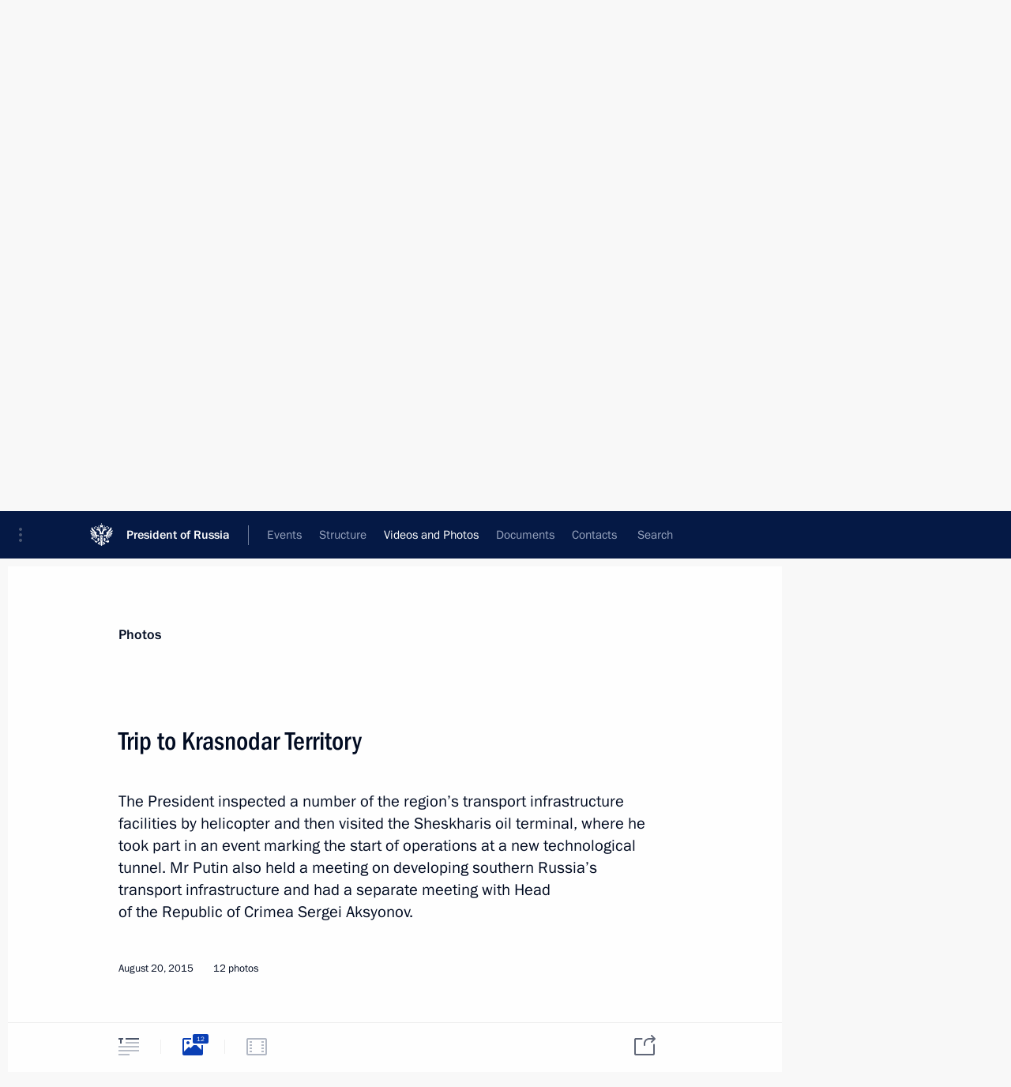

--- FILE ---
content_type: text/html; charset=UTF-8
request_url: http://www.en.kremlin.ru/events/president/trips/50164/photos
body_size: 10213
content:
<!doctype html> <!--[if lt IE 7 ]> <html class="ie6" lang="en"> <![endif]--> <!--[if IE 7 ]> <html class="ie7" lang="en"> <![endif]--> <!--[if IE 8 ]> <html class="ie8" lang="en"> <![endif]--> <!--[if IE 9 ]> <html class="ie9" lang="en"> <![endif]--> <!--[if gt IE 8]><!--> <html lang="en" class="no-js" itemscope="itemscope" xmlns="http://www.w3.org/1999/xhtml" itemtype="http://schema.org/ItemPage" prefix="og: http://ogp.me/ns# video: http://ogp.me/ns/video# ya: http://webmaster.yandex.ru/vocabularies/"> <!--<![endif]--> <head> <meta charset="utf-8"/> <title itemprop="name">Trip to Krasnodar Territory • President of Russia</title> <meta name="description" content="The President inspected a number of the region’s transport infrastructure facilities by helicopter and then visited the Sheskharis oil terminal, where he took part in an event marking the start of operations at a new technological tunnel. Mr Putin also held a meeting on developing southern Russia’s transport infrastructure and had a separate meeting with Head of the Republic of Crimea Sergei Aksyonov."/> <meta name="keywords" content=""/> <meta itemprop="inLanguage" content="en"/> <meta name="msapplication-TileColor" content="#091a42"> <meta name="theme-color" content="#ffffff"> <meta name="theme-color" content="#091A42" />  <meta name="viewport" content="width=device-width,initial-scale=1,minimum-scale=0.7,ya-title=#061a44"/>  <meta name="apple-mobile-web-app-capable" content="yes"/> <meta name="apple-mobile-web-app-title" content="President of Russia"/> <meta name="format-detection" content="telephone=yes"/> <meta name="apple-mobile-web-app-status-bar-style" content="default"/>  <meta name="msapplication-TileColor" content="#061a44"/> <meta name="msapplication-TileImage" content="/static/mstile-144x144.png"/> <meta name="msapplication-allowDomainApiCalls" content="true"/> <meta name="msapplication-starturl" content="/"/> <meta name="theme-color" content="#061a44"/> <meta name="application-name" content="President of Russia"/>   <meta property="og:site_name" content="President of Russia"/>  <meta name="twitter:site" content="@KremlinRussia_E"/>   <meta property="og:type" content="article"/>  <meta property="og:title" content="Trip to Krasnodar Territory"/> <meta property="og:description" content="The President inspected a number of the region’s transport infrastructure facilities by helicopter and then visited the Sheskharis oil terminal, where he took part in an event marking the start of operations at a new technological tunnel. Mr Putin also held a meeting on developing southern Russia’s transport infrastructure and had a separate meeting with Head of the Republic of Crimea Sergei Aksyonov."/> <meta property="og:url" content="http://en.kremlin.ru/events/president/trips/50164"/> <meta property="og:image" content="http://static.kremlin.ru/media/events/photos/medium/HUtWQDSNPFAIIghwwNQLsm7iFKAhA2VX.jpg"/>    <meta property="ya:ovs:adult" content="false"/>  <meta property="ya:ovs:upload_date" content="2015-08-20"/>    <meta name="twitter:card" content="gallery"/>   <meta name="twitter:description" content="The President inspected a number of the region’s transport infrastructure facilities by helicopter and then visited the Sheskharis oil terminal, where he took part in an event marking the start of operations at a new technological tunnel. Mr Putin also held a meeting on developing southern Russia’s transport infrastructure and had a separate meeting with Head of the Republic of Crimea Sergei Aksyonov."/> <meta name="twitter:title" content="Trip to Krasnodar Territory"/>    <meta name="twitter:image:src" content="http://static.kremlin.ru/media/events/photos/medium/HUtWQDSNPFAIIghwwNQLsm7iFKAhA2VX.jpg"/> <meta name="twitter:image:width" content="680"/> <meta name="twitter:image:height" content="420"/>    <meta name="twitter:image0" content="http://static.kremlin.ru/media/events/photos/medium/AcbgzFp7l858aUB1GDgLWJ5AV7LGlT84.jpg"/>  <meta name="twitter:image1" content="http://static.kremlin.ru/media/events/photos/medium/QUg17eAFnG4cGRVcIA5xV7hj9ArBA4un.jpg"/>  <meta name="twitter:image2" content="http://static.kremlin.ru/media/events/photos/medium/7EJf9NBHBGVsLIF2fnT4XdJsjTpiMw9P.jpg"/>  <meta name="twitter:image3" content="http://static.kremlin.ru/media/events/photos/medium/HUtWQDSNPFAIIghwwNQLsm7iFKAhA2VX.jpg"/>           <link rel="icon" type="image/png" href="/static/favicon-32x32.png" sizes="32x32"/>   <link rel="icon" type="image/png" href="/static/favicon-96x96.png" sizes="96x96"/>   <link rel="icon" type="image/png" href="/static/favicon-16x16.png" sizes="16x16"/>    <link rel="icon" type="image/png" href="/static/android-chrome-192x192.png" sizes="192x192"/> <link rel="manifest" href="/static/en/manifest.json"/>         <link rel="apple-touch-icon" href="/static/apple-touch-icon-57x57.png" sizes="57x57"/>   <link rel="apple-touch-icon" href="/static/apple-touch-icon-60x60.png" sizes="60x60"/>   <link rel="apple-touch-icon" href="/static/apple-touch-icon-72x72.png" sizes="72x72"/>   <link rel="apple-touch-icon" href="/static/apple-touch-icon-76x76.png" sizes="76x76"/>   <link rel="apple-touch-icon" href="/static/apple-touch-icon-114x114.png" sizes="114x114"/>   <link rel="apple-touch-icon" href="/static/apple-touch-icon-120x120.png" sizes="120x120"/>   <link rel="apple-touch-icon" href="/static/apple-touch-icon-144x144.png" sizes="144x144"/>   <link rel="apple-touch-icon" href="/static/apple-touch-icon-152x152.png" sizes="152x152"/>   <link rel="apple-touch-icon" href="/static/apple-touch-icon-180x180.png" sizes="180x180"/>               <link rel="stylesheet" type="text/css" media="all" href="/static/css/screen.css?ba15e963ac"/> <link rel="stylesheet" href="/static/css/print.css" media="print"/>  <!--[if lt IE 9]> <link rel="stylesheet" href="/static/css/ie8.css"/> <script type="text/javascript" src="/static/js/vendor/html5shiv.js"></script> <script type="text/javascript" src="/static/js/vendor/respond.src.js"></script> <script type="text/javascript" src="/static/js/vendor/Konsole.js"></script> <![endif]--> <!--[if lte IE 9]> <link rel="stylesheet" href="/static/css/ie9.css"/> <script type="text/javascript" src="/static/js/vendor/ierange-m2.js"></script> <![endif]--> <!--[if lte IE 6]> <link rel="stylesheet" href="/static/css/ie6.css"/> <![endif]--> <link rel="alternate" type="text/html" hreflang="ru" href="http://kremlin.ru/events/president/trips/50164/photos"/>   <link rel="author" href="/about"/> <link rel="home" href="/"/> <link rel="search" href="/opensearch.xml" title="President of Russia" type="application/opensearchdescription+xml"/>  <link rel="canonical" href="http://en.kremlin.ru/events/president/trips/50164" /> <script type="text/javascript">
window.config = {staticUrl: '/static/',mediaUrl: 'http://static.kremlin.ru/media/',internalDomains: 'kremlin.ru|uznai-prezidenta.ru|openkremlin.ru|президент.рф|xn--d1abbgf6aiiy.xn--p1ai'};
</script></head> <body class=" is-reading"> <div class="header" itemscope="itemscope" itemtype="http://schema.org/WPHeader" role="banner"> <div class="topline topline__menu"> <a class="topline__toggleaside" accesskey="=" aria-label="Portal Menu" role="button" href="#sidebar" title="Portal Menu"><i></i></a> <div class="topline__in"> <a href="/" class="topline__head" rel="home" accesskey="1" data-title="President of Russia"> <i class="topline__logo"></i>President of Russia</a> <div class="topline__togglemore" data-url="/mobile-menu"> <i class="topline__togglemore_button"></i> </div> <div class="topline__more"> <nav aria-label="Main menu"> <ul class="nav"><li class="nav__item" itemscope="itemscope" itemtype="http://schema.org/SiteNavigationElement"> <a href="/events/president/news" class="nav__link is-active" accesskey="2" itemprop="url"><span itemprop="name">Events</span></a> </li><li class="nav__item" itemscope="itemscope" itemtype="http://schema.org/SiteNavigationElement"> <a href="/structure/president" class="nav__link" accesskey="3" itemprop="url"><span itemprop="name">Structure</span></a> </li><li class="nav__item" itemscope="itemscope" itemtype="http://schema.org/SiteNavigationElement"> <a href="/multimedia/video" class="nav__link" accesskey="4" itemprop="url"><span itemprop="name">Videos and Photos</span></a> </li><li class="nav__item" itemscope="itemscope" itemtype="http://schema.org/SiteNavigationElement"> <a href="/acts/news" class="nav__link" accesskey="5" itemprop="url"><span itemprop="name">Documents</span></a> </li><li class="nav__item" itemscope="itemscope" itemtype="http://schema.org/SiteNavigationElement"> <a href="/contacts" class="nav__link" accesskey="6" itemprop="url"><span itemprop="name">Contacts</span></a> </li> <li class="nav__item last" itemscope="itemscope" itemtype="http://schema.org/SiteNavigationElement"> <a class="nav__link nav__link_search" href="/search" accesskey="7" itemprop="url" title="Global website search"> <span itemprop="name">Search</span> </a> </li>  </ul> </nav> </div> </div> </div>  <div class="search"> <ul class="search__filter"> <li class="search__filter__item is-active"> <a class="search_without_filter">Search this website</a> </li>   </ul> <div class="search__in">   <form name="search" class="form search__form simple_search form_special" method="get" action="/search" tabindex="-1" role="search" > <fieldset>  <input type="hidden" name="section" class="search__section_value"/> <input type="hidden" name="since" class="search__since_value"/> <input type="hidden" name="till" class="search__till_value"/> <span class="form__field input_wrapper"> <input type="text" name="query" class="search__form__input" id="search__form__input" lang="en" accesskey="-"  required="required" size="74" title="Enter search" autocomplete="off" data-autocomplete-words-url="/_autocomplete/words" data-autocomplete-url="/_autocomplete"/> <i class="search_icon"></i> <span class="text_overflow__limiter"></span> </span> <span class="form__field button__wrapper">  <button id="search-simple-search-button" class="submit search__form__button">Search</button> </span> </fieldset> </form>   </div> </div>  <div class="topline_nav_mobile"></div>  </div> <div class="main-wrapper"> <div class="subnav-view" role="complementary" aria-label="Additional menu"></div> <div class="wrapsite"> <div class="content-view" role="main"></div><div class="footer" id="footer" itemscope="itemscope" itemtype="http://schema.org/WPFooter"> <div class="footer__in"> <div role="complementary" aria-label="Portal Menu"> <div class="footer__mobile"> <a href="/"> <i class="footer__logo_mob"></i> <div class="mobile_title">President of Russia</div> <div class="mobile_caption">Mobile version</div> </a> </div> <div class="footer__col col_mob"> <h2 class="footer_title">President's<br/>website<br/>sections</h2> <ul class="footer_list nav_mob"><li class="footer_list_item" itemscope="itemscope" itemtype="http://schema.org/SiteNavigationElement"> <a href="/events/president/news"  class="is-active" itemprop="url"> <span itemprop="name">Events</span> </a> </li> <li class="footer_list_item" itemscope="itemscope" itemtype="http://schema.org/SiteNavigationElement"> <a href="/structure/president"  itemprop="url"> <span itemprop="name">Structure</span> </a> </li> <li class="footer_list_item" itemscope="itemscope" itemtype="http://schema.org/SiteNavigationElement"> <a href="/multimedia/video"  itemprop="url"> <span itemprop="name">Videos and Photos</span> </a> </li> <li class="footer_list_item" itemscope="itemscope" itemtype="http://schema.org/SiteNavigationElement"> <a href="/acts/news"  itemprop="url"> <span itemprop="name">Documents</span> </a> </li> <li class="footer_list_item" itemscope="itemscope" itemtype="http://schema.org/SiteNavigationElement"> <a href="/contacts"  itemprop="url"> <span itemprop="name">Contacts</span> </a> </li>  <li class="footer__search footer_list_item footer__search_open" itemscope="itemscope" itemtype="http://schema.org/SiteNavigationElement"> <a href="/search" itemprop="url"> <i></i> <span itemprop="name">Search</span> </a> </li> <li class="footer__search footer_list_item footer__search_hidden" itemscope="itemscope" itemtype="http://schema.org/SiteNavigationElement"> <a href="/search" itemprop="url"> <i></i> <span itemprop="name">Search</span> </a> </li> <li class="footer__smi footer_list_item" itemscope="itemscope" itemtype="http://schema.org/SiteNavigationElement"> <a href="/press/announcements" itemprop="url" class="is-special"><i></i><span itemprop="name">For the Media</span></a> </li> <li class="footer_list_item" itemscope="itemscope" itemtype="http://schema.org/SiteNavigationElement"> <a href="/subscribe" itemprop="url"><i></i><span itemprop="name">Subscribe</span></a> </li> <li class="footer_list_item hidden_mob" itemscope="itemscope" itemtype="http://schema.org/SiteNavigationElement"> <a href="/catalog/glossary" itemprop="url" rel="glossary"><span itemprop="name">Directory</span></a> </li> </ul> <ul class="footer_list"> <li class="footer__special" itemscope="itemscope" itemtype="http://schema.org/SiteNavigationElement"> <a href="http://en.special.kremlin.ru/events/president/news" itemprop="url" class="is-special no-warning"><i></i><span itemprop="name">Version for People with Disabilities</span></a> </li> </ul> <ul class="footer_list nav_mob"> <li itemscope="itemscope" itemtype="http://schema.org/SiteNavigationElement" class="language footer_list_item">   <a href="http://kremlin.ru/events/president/trips/50164/photos" rel="alternate" hreflang="ru" itemprop="url" class=" no-warning"> <span itemprop="name"> Русский </span> </a> <meta itemprop="inLanguage" content="ru"/>   </li> </ul> </div> <div class="footer__col"> <h2 class="footer_title">President's<br/>website<br/>resources</h2> <ul class="footer_list"> <li class="footer__currentsite footer_list_item" itemscope="itemscope" itemtype="http://schema.org/SiteNavigationElement"> <a href="/" itemprop="url">President of Russia<span itemprop="name">Current resource</span> </a> </li> <li class="footer_list_item"> <a href="http://kremlin.ru/acts/constitution" class="no-warning">The Constitution of Russia</a> </li> <li class="footer_list_item"> <a href="http://en.flag.kremlin.ru/" class="no-warning" rel="external">State Insignia</a> </li> <li class="footer_list_item"> <a href="https://en.letters.kremlin.ru/" class="no-warning" rel="external">Address an appeal to the President</a> </li>  <li class="footer_list_item"> <a href="http://en.putin.kremlin.ru/" class="no-warning" rel="external">Vladimir Putin’s Personal Website</a> </li>  </ul> </div> <div class="footer__col"> <h2 class="footer_title">Official Internet Resources<br/>of the President of Russia</h2> <ul class="footer_list"> <li class="footer_list_item"> <a href="https://t.me/news_kremlin_eng" rel="me" target="_blank">Telegram Channel</a> </li>  <li class="footer_list_item"> <a href="https://rutube.ru/u/kremlin/" rel="me" target="_blank">Rutube Channel</a> </li> <li class="footer_list_item"> <a href="http://www.youtube.ru/user/kremlin" rel="me" target="_blank">YouTube Channel</a> </li> </ul> </div>  <div class="footer__col footer__col_last"> <h2 class="footer_title">Legal<br/>and technical<br/>information</h2> <ul class="footer_list technical_info"> <li class="footer_list_item" itemscope="itemscope" itemtype="http://schema.org/SiteNavigationElement"> <a href="/about" itemprop="url"> <span itemprop="name">About website</span> </a> </li> <li class="footer_list_item" itemscope="itemscope" itemtype="http://schema.org/SiteNavigationElement"> <a href="/about/copyrights" itemprop="url"><span itemprop="name">Using website content</span></a> </li> <li class="footer_list_item" itemscope="itemscope" itemtype="http://schema.org/SiteNavigationElement"> <a href="/about/privacy" itemprop="url"><span itemprop="name">Personal data of website users</span></a> </li> <li class="footer_list_item" itemscope="itemscope" itemtype="http://schema.org/SiteNavigationElement"> <a href="/contacts#mailto" itemprop="url"><span itemprop="name">Contact website team</span></a> </li> </ul> </div> </div> <div role="contentinfo"> <div class="footer__license"> <p>All content on this site is licensed under</p> <p><a href="http://creativecommons.org/licenses/by/4.0/deed.en" hreflang="en" class="underline" rel="license" target="_blank">Creative Commons Attribution 4.0 International</a></p> </div> <div class="footer__copy"><span class="flag_white">Presidential </span><span class="flag_blue">Executive Office</span><span class="flag_red">2026</span> </div> </div> <div class="footer__logo"></div> </div> </div> </div> </div> <div class="gallery__wrap"> <div class="gallery__overlay"></div> <div class="gallery" role="complementary" aria-label="Fullscreen gallery"></div> </div> <div class="read" role="complementary" aria-label="Material for reading" data-href="http://www.en.kremlin.ru/events/president/trips/50164/photos" data-stream-url="/multimedia/photo/section/trips/by-date/20.08.2015">  <div class="read__close_wrapper"> <a href="/multimedia/photo/section/trips/by-date/20.08.2015" class="read__close" title="Press Esc to close"><i></i></a> </div> <div class="read__scroll"> <div class="read__in"> <div class="read__content"> <div class="read__top"> <div class="width_limiter"> <a href="/multimedia/photo" class="read__categ" rel="category" data-info="Open">Photos</a> <h1 class="read__top_title">Trip to Krasnodar Territory</h1> <div class="read__lead entry-summary p-summary" itemprop="description"><p>The President inspected
a number of the region’s transport infrastructure facilities by helicopter and then visited the Sheskharis oil terminal, where he took part in an event
marking the start of operations at a new technological tunnel. Mr Putin also
held a meeting on developing southern Russia’s transport infrastructure and had
a separate meeting with Head of the Republic of Crimea Sergei Aksyonov. </p></div> <div class="read__meta trips_meta"> <time class="read__published" datetime="2015-08-20" itemprop="datePublished">August 20, 2015 </time>   <div class="read__length">12 photos</div>  </div> </div> </div> <div class="entry-content e-content read__internal_content">    <div class="photoset" data-url-template="/events/president/trips/50164/photos/ID" data-root-url="/events/president/trips/50164/photos"> <div class="width_limiter"> <ul class="photoset__list">  <li class="photoset__item"> <a class="photo photoset_a" href="http://static.kremlin.ru/media/events/photos/big2x/uY3kXIQhUAWjrXN6pFCmwCZydSl1tYJl.jpg" target="_blank"> <img    src="http://static.kremlin.ru/media/events/photos/tiny/zVhGoUyiOj01VAlr1igbsWDKjTTlh1VC.jpg" srcset="http://static.kremlin.ru/media/events/photos/tiny2x/Qk9AjozJvPjjuRFd269S32HVQBQ4tuho.jpg 2x" style="background:rgb(62, 48, 30);background:linear-gradient(180deg, #3e301e 0%, rgba(62,48,30,0) 100%),linear-gradient(270deg, #797361 0%, rgba(121,115,97,0) 100%),linear-gradient(0deg, #9d9587 0%, rgba(157,149,135,0) 100%),linear-gradient(90deg, #5a4e45 0%, rgba(90,78,69,0) 100%);"   class="photoset__image" data-text="Flying in a helicopter over facilities comprising transportation infrastructure of the Southern Federal District." data-place=""  width="130" height="80"  alt="Flying in a helicopter over facilities comprising transportation infrastructure of the Southern Federal District." id="photo-41374"/> <i class="photoset__icon"></i> <div class="photoset__link"></div> </a> </li>  <li class="photoset__item"> <a class="photo photoset_a" href="http://static.kremlin.ru/media/events/photos/big2x/VPcStKK8bmsdhRj2ZQVafhBR1ETdXLAf.jpg" target="_blank"> <img    src="http://static.kremlin.ru/media/events/photos/tiny/NE2NIvxGtxGasZXvAcF9qaR2uqu907NB.jpg" srcset="http://static.kremlin.ru/media/events/photos/tiny2x/wPGxRQZl7rqzJnYbCAHy4AmkAYTWgZtE.jpg 2x" style="background:rgb(47, 40, 36);background:linear-gradient(90deg, #2f2824 0%, rgba(47,40,36,0) 100%),linear-gradient(0deg, #b6c3d8 0%, rgba(182,195,216,0) 100%),linear-gradient(270deg, #4e443d 0%, rgba(78,68,61,0) 100%),linear-gradient(180deg, #978972 0%, rgba(151,137,114,0) 100%);"   class="photoset__image" data-text="Flying in a helicopter over facilities comprising transportation infrastructure of the Southern Federal District." data-place=""  width="130" height="80"  alt="Flying in a helicopter over facilities comprising transportation infrastructure of the Southern Federal District." id="photo-41375"/> <i class="photoset__icon"></i> <div class="photoset__link"></div> </a> </li>  <li class="photoset__item"> <a class="photo photoset_a" href="http://static.kremlin.ru/media/events/photos/big2x/EJXCTeYYVtuSwWUfG0qQVHAIRt0PheGJ.jpg" target="_blank"> <img    src="http://static.kremlin.ru/media/events/photos/tiny/h0EBHRA2AmyQpXDWjvv3a7iO1vl8cFk6.jpg" srcset="http://static.kremlin.ru/media/events/photos/tiny2x/ASVf6D06Atgrh5eVExdawOYzSUXodhAM.jpg 2x" style="background:rgb(40, 30, 20);background:linear-gradient(90deg, #281e14 0%, rgba(40,30,20,0) 100%),linear-gradient(180deg, #c1b19c 0%, rgba(193,177,156,0) 100%),linear-gradient(0deg, #fefef2 0%, rgba(254,254,242,0) 100%),linear-gradient(270deg, #5763b1 0%, rgba(87,99,177,0) 100%);"   class="photoset__image" data-text="Flying in a helicopter over facilities comprising transportation infrastructure of the Southern Federal District." data-place=""  width="130" height="80"  alt="Flying in a helicopter over facilities comprising transportation infrastructure of the Southern Federal District." id="photo-41376"/> <i class="photoset__icon"></i> <div class="photoset__link"></div> </a> </li>  <li class="photoset__item"> <a class="photo photoset_a" href="http://static.kremlin.ru/media/events/photos/big2x/iTfBDrhsFtAzBqZDABYMIx5IsgCDIw8p.jpg" target="_blank"> <img    src="http://static.kremlin.ru/media/events/photos/tiny/ZlnOZzGoQuv298hNSJQJX6jAnRc1Dw00.jpg" srcset="http://static.kremlin.ru/media/events/photos/tiny2x/PET5aAUETT5Ut6WceaTHvAf4AZzBOeYA.jpg 2x" style="background:rgb(55, 48, 44);background:linear-gradient(0deg, #37302c 0%, rgba(55,48,44,0) 100%),linear-gradient(90deg, #8591a4 0%, rgba(133,145,164,0) 100%),linear-gradient(270deg, #93523d 0%, rgba(147,82,61,0) 100%),linear-gradient(180deg, #5f6069 0%, rgba(95,96,105,0) 100%);"   class="photoset__image" data-text="Flying in a helicopter over facilities comprising transportation infrastructure of the Southern Federal District." data-place=""  width="130" height="80"  alt="Flying in a helicopter over facilities comprising transportation infrastructure of the Southern Federal District." id="photo-41377"/> <i class="photoset__icon"></i> <div class="photoset__link"></div> </a> </li>  <li class="photoset__item"> <a class="photo photoset_a" href="http://static.kremlin.ru/media/events/photos/big2x/jljbx5chjbtchZMiq4EQsc13xdQ7TX1D.jpg" target="_blank"> <img    src="http://static.kremlin.ru/media/events/photos/tiny/9LXZvaHkAl5HZvltTKftS39nXGwDklIP.jpg" srcset="http://static.kremlin.ru/media/events/photos/tiny2x/y2K33BJJ64FLdS45wzOd5kLo8AnGQplc.jpg 2x" style="background:rgb(155, 151, 140);background:linear-gradient(270deg, #9b978c 0%, rgba(155,151,140,0) 100%),linear-gradient(0deg, #513224 0%, rgba(81,50,36,0) 100%),linear-gradient(90deg, #b0b3bb 0%, rgba(176,179,187,0) 100%),linear-gradient(180deg, #84523f 0%, rgba(132,82,63,0) 100%);"   class="photoset__image" data-text="Flying in a helicopter over facilities comprising transportation infrastructure of the Southern Federal District." data-place=""  width="130" height="80"  alt="Flying in a helicopter over facilities comprising transportation infrastructure of the Southern Federal District." id="photo-41378"/> <i class="photoset__icon"></i> <div class="photoset__link"></div> </a> </li>  <li class="photoset__item"> <a class="photo photoset_a" href="http://static.kremlin.ru/media/events/photos/big2x/P5LV8MHzP2AInYg3ckjJMATdKqZbuSqC.jpg" target="_blank"> <img    src="http://static.kremlin.ru/media/events/photos/tiny/KeXAFl3dqSWiIQYAnGvoxAACHQ5qPp3n.jpg" srcset="http://static.kremlin.ru/media/events/photos/tiny2x/va9BmTGH47ukimdreuVvUQbquSz38ztr.jpg 2x" style="background:rgb(81, 74, 60);background:linear-gradient(270deg, #514a3c 0%, rgba(81,74,60,0) 100%),linear-gradient(90deg, #74615c 0%, rgba(116,97,92,0) 100%),linear-gradient(180deg, #2e2621 0%, rgba(46,38,33,0) 100%),linear-gradient(0deg, #99a6ba 0%, rgba(153,166,186,0) 100%);"   class="photoset__image" data-text="Flying in a helicopter over facilities comprising transportation infrastructure of the Southern Federal District." data-place=""  width="130" height="80"  alt="Flying in a helicopter over facilities comprising transportation infrastructure of the Southern Federal District." id="photo-41379"/> <i class="photoset__icon"></i> <div class="photoset__link"></div> </a> </li>  <li class="photoset__item photoset__vertical"> <a class="photo photoset_a" href="http://static.kremlin.ru/media/events/photos/big2x/wmY8s2o4FAyuUm2p1h3UWHodurktg6L2.jpg" target="_blank"> <img    src="http://static.kremlin.ru/media/events/photos/tiny/2YWw7mQV6t4uYZR8PDL6sQ5hdXJyw76Q.jpg" srcset="http://static.kremlin.ru/media/events/photos/tiny2x/9SeFgkmafAvQ7maseq5IWXumAKsPZ6kv.jpg 2x" style="background:rgb(129, 160, 204);background:linear-gradient(90deg, #81a0cc 0%, rgba(129,160,204,0) 100%),linear-gradient(0deg, #3d414d 0%, rgba(61,65,77,0) 100%),linear-gradient(270deg, #cec044 0%, rgba(206,192,68,0) 100%),linear-gradient(180deg, #fbefe5 0%, rgba(251,239,229,0) 100%);"   class="photoset__image" data-text="Visit to Sheskharis oil terminal." data-place=""  width="86" height="130"  alt="Visit to Sheskharis oil terminal." id="photo-41383"/> <i class="photoset__icon"></i> <div class="photoset__link"></div> </a> </li>  <li class="photoset__item"> <a class="photo photoset_a" href="http://static.kremlin.ru/media/events/photos/big2x/r71cnvF0YYAPevIRwWDj9DMAsRYAXOWU.jpg" target="_blank"> <img    src="http://static.kremlin.ru/media/events/photos/tiny/jEjZMw4Q9ZAjmThJXy7xjBBI2A7Tn7Q2.jpg" srcset="http://static.kremlin.ru/media/events/photos/tiny2x/R8BYAWd0jIHsb2TTRBn8Ih8hkwnXCBi3.jpg 2x" style="background:rgb(41, 48, 71);background:linear-gradient(0deg, #293047 0%, rgba(41,48,71,0) 100%),linear-gradient(270deg, #a9c1d7 0%, rgba(169,193,215,0) 100%),linear-gradient(90deg, #4f646b 0%, rgba(79,100,107,0) 100%),linear-gradient(180deg, #ebf5f9 0%, rgba(235,245,249,0) 100%);"   class="photoset__image" data-text="Visit to Sheskharis oil terminal." data-place=""  width="130" height="80"  alt="Visit to Sheskharis oil terminal." id="photo-41380"/> <i class="photoset__icon"></i> <div class="photoset__link"></div> </a> </li>  <li class="photoset__item"> <a class="photo photoset_a" href="http://static.kremlin.ru/media/events/photos/big2x/9JMBXABIj1lJxKToA0Ak5RO9KqocALiN.jpg" target="_blank"> <img    src="http://static.kremlin.ru/media/events/photos/tiny/hwa6vWfIApH1Sa8YmRkOET4QUCyGatl2.jpg" srcset="http://static.kremlin.ru/media/events/photos/tiny2x/vnBooOgKgbBFfBuPiboyTCoCsHB1cGRW.jpg 2x" style="background:rgb(20, 40, 127);background:linear-gradient(180deg, #14287f 0%, rgba(20,40,127,0) 100%),linear-gradient(270deg, #e1f8fe 0%, rgba(225,248,254,0) 100%),linear-gradient(90deg, #4184fe 0%, rgba(65,132,254,0) 100%),linear-gradient(0deg, #ab8d82 0%, rgba(171,141,130,0) 100%);"   class="photoset__image" data-text="At ceremony commissioning the Grushovaya-Sheskharis technological tunnel." data-place=""  width="130" height="80"  alt="At ceremony commissioning the Grushovaya-Sheskharis technological tunnel." id="photo-41384"/> <i class="photoset__icon"></i> <div class="photoset__link"></div> </a> </li>  <li class="photoset__item"> <a class="photo photoset_a" href="http://static.kremlin.ru/media/events/photos/big2x/0xqqjDRgPnz9tIIUUG2FOo1LcGVvXJk5.jpg" target="_blank"> <img    src="http://static.kremlin.ru/media/events/photos/tiny/rV65Yahudo6pWq6PswgzNOJ94RFqshu4.jpg" srcset="http://static.kremlin.ru/media/events/photos/tiny2x/DNhyR2KIWVagRQ9lrPRPfhjWAKxVBy4v.jpg 2x" style="background:rgb(14, 17, 26);background:linear-gradient(90deg, #0e111a 0%, rgba(14,17,26,0) 100%),linear-gradient(270deg, #8db6cb 0%, rgba(141,182,203,0) 100%),linear-gradient(0deg, #556750 0%, rgba(85,103,80,0) 100%),linear-gradient(180deg, #f1956a 0%, rgba(241,149,106,0) 100%);"   class="photoset__image" data-text="With Sheskharis oil terminal staff at ceremony commissioning the Grushovaya-Sheskharis technological tunnel." data-place=""  width="130" height="80"  alt="With Sheskharis oil terminal staff at ceremony commissioning the Grushovaya-Sheskharis technological tunnel." id="photo-41385"/> <i class="photoset__icon"></i> <div class="photoset__link"></div> </a> </li>  <li class="photoset__item"> <a class="photo photoset_a" href="http://static.kremlin.ru/media/events/photos/big2x/VlGoi3lg5u71qeKn9Dss3G855wmTd1Pc.jpg" target="_blank"> <img    src="http://static.kremlin.ru/media/events/photos/tiny/mLZ268RY8vIVuCCHowUVFTRj2AA9a0XD.jpg" srcset="http://static.kremlin.ru/media/events/photos/tiny2x/5LH1mxTqhskjyov8QsGIHxvUIYPAmVAM.jpg 2x" style="background:rgb(200, 197, 188);background:linear-gradient(270deg, #c8c5bc 0%, rgba(200,197,188,0) 100%),linear-gradient(0deg, #e4f1ff 0%, rgba(228,241,255,0) 100%),linear-gradient(180deg, #7e848f 0%, rgba(126,132,143,0) 100%),linear-gradient(90deg, #2b4055 0%, rgba(43,64,85,0) 100%);"   class="photoset__image" data-text="Meeting on development of transportation infrastructure in Russia’s south." data-place="Novorossiysk"  width="130" height="80"  alt="Meeting on development of transportation infrastructure in Russia’s south." id="photo-41381"/> <i class="photoset__icon"></i> <div class="photoset__link"></div> </a> </li>  <li class="photoset__item"> <a class="photo photoset_a" href="http://static.kremlin.ru/media/events/photos/big2x/mKGk1PF1JdnpcwiVgy3ozIPS9BtGldcS.jpg" target="_blank"> <img    src="http://static.kremlin.ru/media/events/photos/tiny/31nVTHWOIaLzKvUA7xFMtcAcMfJTFwE7.jpg" srcset="http://static.kremlin.ru/media/events/photos/tiny2x/aWJ7DbSbA3zVfAAl08WZlZXc8zno1wS6.jpg 2x" style="background:rgb(26, 47, 201);background:linear-gradient(270deg, #1a2fc9 0%, rgba(26,47,201,0) 100%),linear-gradient(180deg, #e41a13 0%, rgba(228,26,19,0) 100%),linear-gradient(0deg, #d0c2a7 0%, rgba(208,194,167,0) 100%),linear-gradient(90deg, #65594e 0%, rgba(101,89,78,0) 100%);"   class="photoset__image" data-text="At a meeting on development of transportation infrastructure in Russia’s south." data-place="Novorossiysk"  width="130" height="80"  alt="At a meeting on development of transportation infrastructure in Russia’s south." id="photo-41382"/> <i class="photoset__icon"></i> <div class="photoset__link"></div> </a> </li>  </ul> </div> </div>   <div class="read__bottommeta"> <div class="width_limiter">   <div class="read__tags masha-ignore">  <div class="read__tagscol"> <h3>Geography</h3> <ul class="read__taglist"><li><a
                                    href="/catalog/regions/KDA/events" rel="tag"><i></i>Krasnodar Territory</a></li> </ul> </div>   <div class="read__tagscol"> <h3>Topics</h3> <ul class="read__taglist"><li class="p-category"> <a href="/catalog/keywords/83/events" rel="tag"><i></i>Energy </a> </li> <li class="p-category"> <a href="/catalog/keywords/86/events" rel="tag"><i></i>Regions </a> </li> <li class="p-category"> <a href="/catalog/keywords/102/events" rel="tag"><i></i>Transport </a> </li>  </ul> </div>   </div>                <div class="read__status masha-ignore"> <div class="width_limiter"> <h3>Publication status</h3> <p>Published in section: <a href="/events/president/trips">Trips</a><br/> </p><p> Publication date:    <time datetime="2015-08-20">August 20, 2015, 20:00</time> </p><p class="print_link_wrap"> Direct link: <a class="print_link" href="http://en.kremlin.ru/d/50164">en.kremlin.ru/d/50164</a> </p>  </div> </div>  </div> </div> </div> </div> </div> </div>    <div class="read__tabs False" role="tablist"> <div class="gradient-shadow"></div> <div class="width_limiter">  <a href="/events/president/trips/50164" class="tabs_article small with_small_tooltip" title="Text" aria-label="Text" role="tab"><i aria-hidden="true"></i> <div class="small_tooltip" aria-hidden="true"><span class="small_tooltip_text">Text</span></div> </a>  <i class="read__sep"></i> <a href="/events/president/trips/50164/photos" class="tabs_photo is-active with_small_tooltip" title="Photo" aria-label="Photo" role="tab"><i aria-hidden="true"><sup class="tabs__count">12</sup></i> <div class="small_tooltip" aria-hidden="true"><span class="small_tooltip_text">Photo</span></div> </a>   <i class="read__sep"></i> <a class="tabs_video disabled" title="Video" aria-hidden="true" role="tab"><i></i> </a>      <div class="right_tabs">  <p class="over_tabs"></p> <div class="tabs_share read__share with_small_tooltip" title="Share" role="tab" tabindex="0" aria-expanded="false" onclick="" aria-label="Share"><i aria-hidden="true"></i> <div class="small_tooltip" aria-hidden="true"><span class="small_tooltip_text">Share</span></div> <div class="share_material">   <div class="width_limiter"> <div class="share_where" id="share-permalink">Direct link</div> <div class="share_link share_link_p" tabindex="0" role="textbox" aria-labelledby="share-permalink"> <span class="material_link" id="material_link">http://en.kremlin.ru/events/president/trips/50164</span> </div> <div class="share_where">Share</div> <div class="krln-share_list"> <ul class="share_sites">             <li> <a target="_blank" class="share_to_site no-warning" href="https://www.vk.com/share.php?url=http%3A//www.en.kremlin.ru/events/president/trips/50164/photos&amp;title=Trip%20to%C2%A0Krasnodar%20Territory&amp;description=%3Cp%3EThe%C2%A0President%20inspected%0Aa%C2%A0number%20of%C2%A0the%C2%A0region%E2%80%99s%20transport%20infrastructure%20facilities%20by%C2%A0helicopter%20and%C2%A0then%20visited%20the%C2%A0Sheskharis%20oil%20terminal%2C%20where%20he%20took%20part%20in%C2%A0an%C2%A0event%0Amarking%20the%C2%A0start%20of%C2%A0operations%20at%C2%A0a%C2%A0new%20technological%20tunnel.%20Mr%20Putin%20also%0Aheld%20a%C2%A0meeting%20on%C2%A0developing%20southern%20Russia%E2%80%99s%20transport%20infrastructure%20and%C2%A0had%0Aa%C2%A0separate%20meeting%20with%20Head%20of%C2%A0the%C2%A0Republic%20of%C2%A0Crimea%20Sergei%20Aksyonov.%20%3C/p%3E&amp;image=http%3A//static.kremlin.ru/media/events/photos/medium/HUtWQDSNPFAIIghwwNQLsm7iFKAhA2VX.jpg" data-service="vkontakte" rel="nofollow"> VK </a> </li> <li> <a target="_blank" class="share_to_site no-warning" href="https://t.me/share/url?url=http%3A//www.en.kremlin.ru/events/president/trips/50164/photos&amp;text=Trip%20to%C2%A0Krasnodar%20Territory" data-service="vkontakte" rel="nofollow"> Telegram </a> </li> <li> <a target="_blank" class="share_to_site no-warning" href="https://connect.ok.ru/offer?url=http%3A//www.en.kremlin.ru/events/president/trips/50164/photos&amp;title=Trip%20to%C2%A0Krasnodar%20Territory" data-service="vkontakte" rel="nofollow"> Ok </a> </li> <!-- <li><a target="_blank" class="share_to_site no-warning" href="https://www.twitter.com/share?url=http%3A//www.en.kremlin.ru/events/president/trips/50164/photos&amp;counturl=http%3A//www.en.kremlin.ru/events/president/trips/50164/photos&amp;text=Trip%20to%C2%A0Krasnodar%20Territory&amp;via=KremlinRussia_E&amp;lang=en" data-service="twitter" rel="nofollow">Twitter</a></li> --> </ul> <ul class="share_sites"> <li> <button  class="no-warning copy_url_button" data-url='http://www.en.kremlin.ru/events/president/trips/50164/photos'> Copy link </button> </li> <li><a href="#share-mail" class="share_send_email">Send by email</a></li> </ul> <ul class="share_sites"> <li class="share_print"> <a href="/events/president/trips/50164/print" class="share_print_label share_print_link no-warning"> <i class="share_print_icon"></i>Print</a> </li> </ul> </div> </div>  <div class="share_mail" id="share-mail"> <div class="width_limiter"> <form method="POST" action="/events/president/trips/50164/email" class="emailform form"> <div class="share_where">Send by email</div> <label class="share_where_small">Message preview</label> <div class="share_message"> <p class="message_info">Official Website of the President of Russia:</p> <p class="message_info">Trip to Krasnodar Territory</p> <p class="message_link">http://en.kremlin.ru/events/president/trips/50164</p> </div> <div class="form__email"> <label for="email" class="share_where_small">Addressee email</label> <input type="email" name="mailto" required="required" id="email" autocomplete="on" title="Email address required"/> </div> <div class="emailform__act"> <button type="submit" class="submit">Send</button> </div> </form> </div> </div>  </div> </div> </div>  </div> </div>   <div class="read__updated">Last updated at <time datetime="2015-08-21">August 21, 2015, 15:59</time> </div> </div> <div class="wrapsite__outside hidden-print"><div class="wrapsite__overlay"></div></div><div class="sidebar" tabindex="-1" itemscope="itemscope" itemtype="http://schema.org/WPSideBar"> <div class="sidebar__content">    <div class="sidebar_lang">  <div class="sidebar_title_wrapper hidden"> <h2 class="sidebar_title">Официальные сетевые ресурсы</h2> <h3 class="sidebar_title sidebar_title_caption">Президента России</h3> </div> <div class="sidebar_title_wrapper is-visible"> <h2 class="sidebar_title">Official Internet Resources</h2> <h3 class="sidebar_title sidebar_title_caption">of the President of Russia</h3> </div> <span class="sidebar_lang_item sidebar_lang_first"> <a tabindex="0" href="http://kremlin.ru/events/president/trips/50164/photos" rel="alternate" hreflang="ru" itemprop="url" class="is-active"> <span>Русский</span> </a> </span><span class="sidebar_lang_item"> <a tabindex="-1" rel="alternate" hreflang="en" itemprop="url" > <span>English</span> </a> </span> <meta itemprop="inLanguage" content="ru"/>   </div> <ul class="sidebar_list">  <li itemscope="itemscope" itemtype="http://schema.org/SiteNavigationElement"> <a href="/press/announcements" class="sidebar__special" itemprop="url" tabindex="0"><span itemprop="name">For the Media</span></a> </li> <li itemscope="itemscope" itemtype="http://schema.org/SiteNavigationElement"> <a href="http://en.special.kremlin.ru/events/president/news" class="sidebar__special no-warning" itemprop="url" tabindex="0"><span itemprop="name">Version for People with Disabilities</span></a> </li>  <li itemscope="itemscope" itemtype="http://schema.org/SiteNavigationElement"> <a href="https://t.me/news_kremlin_eng" class="sidebar__special" itemprop="url" tabindex="0" rel="me" target="_blank" ><span itemprop="name">Telegram Channel</span></a> </li>  <li itemscope="itemscope" itemtype="http://schema.org/SiteNavigationElement"> <a href="https://rutube.ru/u/kremlin/" class="sidebar__special" itemprop="url" tabindex="0" rel="me" target="_blank" ><span itemprop="name">Rutube Channel</span></a> </li> <li itemscope="itemscope" itemtype="http://schema.org/SiteNavigationElement"> <a href="http://www.youtube.ru/user/kremlin" class="sidebar__special" itemprop="url" tabindex="0" rel="me" target="_blank" ><span itemprop="name">YouTube Channel</span></a> </li> </ul> <ul class="sidebar_list sidebar_list_other"> <li itemscope="itemscope" itemtype="http://schema.org/SiteNavigationElement">  <a href="/" class="no-warning" itemprop="url" tabindex="0">  <span itemprop="name">Website of the President of Russia</span> </a> </li>  <li itemscope="itemscope" itemtype="http://schema.org/SiteNavigationElement">  <a href="http://en.flag.kremlin.ru/" class="no-warning" itemprop="url" tabindex="0" rel="external">  <span itemprop="name">State Insignia</span></a> </li> <li itemscope="itemscope" itemtype="http://schema.org/SiteNavigationElement"> <a href="https://en.letters.kremlin.ru/" class="no-warning" itemprop="url" tabindex="0" rel="external"><span itemprop="name">Address an appeal to the President</span></a> </li>  <li itemscope="itemscope" itemtype="http://schema.org/SiteNavigationElement">  <a href="http://en.putin.kremlin.ru/" class="no-warning" itemprop="url" tabindex="0" rel="external">  <span itemprop="name">Vladimir Putin’s Personal Website</span> </a> </li> <li itemscope="itemscope" itemtype="http://schema.org/SiteNavigationElement"> <a href="http://20.kremlin.ru/en/" class="no-warning" itemprop="url" tabindex="0" rel="external"><span itemprop="name">Putin. 20 years</span></a> </li>  </ul> </div> <p class="sidebar__signature">Presidential Executive Office<br/>2026</p> </div><script type="text/javascript" src="/static/js/app.js?39d4bd2fd8"></script></body> </html>

--- FILE ---
content_type: text/html; charset=UTF-8
request_url: http://www.en.kremlin.ru/multimedia/photo/section/trips/by-date/20.08.2015
body_size: 8244
content:
  <!doctype html> <!--[if lt IE 7 ]> <html class="ie6" lang="en"> <![endif]--> <!--[if IE 7 ]> <html class="ie7" lang="en"> <![endif]--> <!--[if IE 8 ]> <html class="ie8" lang="en"> <![endif]--> <!--[if IE 9 ]> <html class="ie9" lang="en"> <![endif]--> <!--[if gt IE 8]><!--> <html lang="en" class="no-js" itemscope="itemscope" xmlns="http://www.w3.org/1999/xhtml" itemtype="http://schema.org/CollectionPage" prefix="og: http://ogp.me/ns# video: http://ogp.me/ns/video# ya: http://webmaster.yandex.ru/vocabularies/"> <!--<![endif]--> <head> <meta charset="utf-8"/> <title itemprop="name">Photos ∙ Videos and Photos ∙ President of Russia</title> <meta name="description" content=""/> <meta name="keywords" content=""/> <meta itemprop="inLanguage" content="en"/> <meta name="msapplication-TileColor" content="#091a42"> <meta name="theme-color" content="#ffffff"> <meta name="theme-color" content="#091A42" />  <meta name="viewport" content="width=device-width,initial-scale=1,minimum-scale=0.7,ya-title=#061a44"/>  <meta name="apple-mobile-web-app-capable" content="yes"/> <meta name="apple-mobile-web-app-title" content="President of Russia"/> <meta name="format-detection" content="telephone=yes"/> <meta name="apple-mobile-web-app-status-bar-style" content="default"/>  <meta name="msapplication-TileColor" content="#061a44"/> <meta name="msapplication-TileImage" content="/static/mstile-144x144.png"/> <meta name="msapplication-allowDomainApiCalls" content="true"/> <meta name="msapplication-starturl" content="/"/> <meta name="theme-color" content="#061a44"/> <meta name="application-name" content="President of Russia"/>   <meta property="og:site_name" content="President of Russia"/>  <meta name="twitter:site" content="@KremlinRussia_E"/>       <link rel="icon" type="image/png" href="/static/favicon-32x32.png" sizes="32x32"/>   <link rel="icon" type="image/png" href="/static/favicon-96x96.png" sizes="96x96"/>   <link rel="icon" type="image/png" href="/static/favicon-16x16.png" sizes="16x16"/>    <link rel="icon" type="image/png" href="/static/android-chrome-192x192.png" sizes="192x192"/> <link rel="manifest" href="/static/en/manifest.json"/>         <link rel="apple-touch-icon" href="/static/apple-touch-icon-57x57.png" sizes="57x57"/>   <link rel="apple-touch-icon" href="/static/apple-touch-icon-60x60.png" sizes="60x60"/>   <link rel="apple-touch-icon" href="/static/apple-touch-icon-72x72.png" sizes="72x72"/>   <link rel="apple-touch-icon" href="/static/apple-touch-icon-76x76.png" sizes="76x76"/>   <link rel="apple-touch-icon" href="/static/apple-touch-icon-114x114.png" sizes="114x114"/>   <link rel="apple-touch-icon" href="/static/apple-touch-icon-120x120.png" sizes="120x120"/>   <link rel="apple-touch-icon" href="/static/apple-touch-icon-144x144.png" sizes="144x144"/>   <link rel="apple-touch-icon" href="/static/apple-touch-icon-152x152.png" sizes="152x152"/>   <link rel="apple-touch-icon" href="/static/apple-touch-icon-180x180.png" sizes="180x180"/>               <link rel="stylesheet" type="text/css" media="all" href="/static/css/screen.css?ba15e963ac"/> <link rel="stylesheet" href="/static/css/print.css" media="print"/>  <!--[if lt IE 9]> <link rel="stylesheet" href="/static/css/ie8.css"/> <script type="text/javascript" src="/static/js/vendor/html5shiv.js"></script> <script type="text/javascript" src="/static/js/vendor/respond.src.js"></script> <script type="text/javascript" src="/static/js/vendor/Konsole.js"></script> <![endif]--> <!--[if lte IE 9]> <link rel="stylesheet" href="/static/css/ie9.css"/> <script type="text/javascript" src="/static/js/vendor/ierange-m2.js"></script> <![endif]--> <!--[if lte IE 6]> <link rel="stylesheet" href="/static/css/ie6.css"/> <![endif]--> <link rel="alternate" type="text/html" hreflang="ru" href="http://kremlin.ru/multimedia/photo/section/trips/by-date/20.08.2015"/>   <link rel="author" href="/about"/> <link rel="home" href="/"/> <link rel="search" href="/opensearch.xml" title="President of Russia" type="application/opensearchdescription+xml"/>   <link rel="first" href="/multimedia/photo/section/trips"/>   <link rel="last" href="/multimedia/photo/section/trips/page/55"/>   <link rel="prev" href="/multimedia/photo/section/trips/page/22"/>   <link rel="next" href="/multimedia/photo/section/trips/page/24"/>  <link rel="alternate" type="application/atom+xml" href="/multimedia/photo/section/trips/feed" title=""/> <script type="text/javascript">
window.config = {staticUrl: '/static/',mediaUrl: 'http://static.kremlin.ru/media/',internalDomains: 'kremlin.ru|uznai-prezidenta.ru|openkremlin.ru|президент.рф|xn--d1abbgf6aiiy.xn--p1ai'};
</script></head> <body class=""> <div class="header" itemscope="itemscope" itemtype="http://schema.org/WPHeader" role="banner"> <div class="topline topline__menu"> <a class="topline__toggleaside" accesskey="=" aria-label="Portal Menu" role="button" href="#sidebar" title="Portal Menu"><i></i></a> <div class="topline__in"> <a href="/" class="topline__head" rel="home" accesskey="1" data-title="President of Russia"> <i class="topline__logo"></i>President of Russia</a> <div class="topline__togglemore" data-url="/mobile-menu"> <i class="topline__togglemore_button"></i> </div> <div class="topline__more"> <nav aria-label="Main menu"> <ul class="nav"><li class="nav__item" itemscope="itemscope" itemtype="http://schema.org/SiteNavigationElement"> <a href="/events/president/news" class="nav__link" accesskey="2" itemprop="url"><span itemprop="name">Events</span></a> </li><li class="nav__item" itemscope="itemscope" itemtype="http://schema.org/SiteNavigationElement"> <a href="/structure/president" class="nav__link" accesskey="3" itemprop="url"><span itemprop="name">Structure</span></a> </li><li class="nav__item" itemscope="itemscope" itemtype="http://schema.org/SiteNavigationElement"> <a href="/multimedia/video" class="nav__link is-active" accesskey="4" itemprop="url"><span itemprop="name">Videos and Photos</span></a> </li><li class="nav__item" itemscope="itemscope" itemtype="http://schema.org/SiteNavigationElement"> <a href="/acts/news" class="nav__link" accesskey="5" itemprop="url"><span itemprop="name">Documents</span></a> </li><li class="nav__item" itemscope="itemscope" itemtype="http://schema.org/SiteNavigationElement"> <a href="/contacts" class="nav__link" accesskey="6" itemprop="url"><span itemprop="name">Contacts</span></a> </li> <li class="nav__item last" itemscope="itemscope" itemtype="http://schema.org/SiteNavigationElement"> <a class="nav__link nav__link_search" href="/search" accesskey="7" itemprop="url" title="Global website search"> <span itemprop="name">Search</span> </a> </li>  </ul> </nav> </div> </div> </div>  <div class="search"> <ul class="search__filter"> <li class="search__filter__item is-active"> <a class="search_without_filter">Search this website</a> </li>   </ul> <div class="search__in">   <form name="search" class="form search__form simple_search form_special" method="get" action="/search" tabindex="-1" role="search" > <fieldset>  <input type="hidden" name="section" class="search__section_value"/> <input type="hidden" name="since" class="search__since_value"/> <input type="hidden" name="till" class="search__till_value"/> <span class="form__field input_wrapper"> <input type="text" name="query" class="search__form__input" id="search__form__input" lang="en" accesskey="-"  required="required" size="74" title="Enter search" autocomplete="off" data-autocomplete-words-url="/_autocomplete/words" data-autocomplete-url="/_autocomplete"/> <i class="search_icon"></i> <span class="text_overflow__limiter"></span> </span> <span class="form__field button__wrapper">  <button id="search-simple-search-button" class="submit search__form__button">Search</button> </span> </fieldset> </form>   </div> </div>  <div class="topline_nav_mobile"></div>  </div> <div class="main-wrapper"> <div class="subnav-view" role="complementary" aria-label="Additional menu">      <div class="content content_subnav multimedia">   <div class="wrapfix__holder"> <div class="wrapfix wrapfix_multimedia">  <div class="content_top__wrap">  <div class="content__in">  <div role="navigation" aria-label="First level submenu"> <ul class="subnav"> photo<li class="" itemscope="itemscope" itemtype="http://schema.org/SiteNavigationElement"> <a class=" " href="/multimedia/video" itemprop="url"> <span itemprop="name">Videos</span> </a> </li><li class="is-last" itemscope="itemscope" itemtype="http://schema.org/SiteNavigationElement"> <a class="is-active " href="/multimedia/photo" itemprop="url"> <span itemprop="name">Photos</span> </a> </li></ul> </div> </div> <hr class="content__sep" aria-hidden="true"/> <div class="content__in">   <a class="dateblock" data-url="/multimedia/photo/section/trips/calendar/YEAR" data-date-url="/multimedia/photo/section/trips/by-date/DATE" data-max="2026-01-27" data-min="2010-04-01" data-format="mmmm, yyyy" data-value="2015-08-20" href="#focus" role="button"> <span class="special-hidden">Calendar:</span>August, 2015</a>   <div role="navigation" aria-label="Second level submenu"> <ul class="subnav subnav_secondary"><li class="" itemscope="itemscope" itemtype="http://schema.org/SiteNavigationElement"> <a class=" " href="/multimedia/photo" itemprop="url"> <span itemprop="name">All photo reports</span> </a> </li><li class="" itemscope="itemscope" itemtype="http://schema.org/SiteNavigationElement"> <a class="is-active " href="/multimedia/photo/section/trips" itemprop="url"> <span itemprop="name">Trips</span> </a> </li><li class="" itemscope="itemscope" itemtype="http://schema.org/SiteNavigationElement"> <a class=" " href="/multimedia/photo/section/conferences" itemprop="url"> <span itemprop="name">Meetings and Conferences</span> </a> </li><li class="is-last" itemscope="itemscope" itemtype="http://schema.org/SiteNavigationElement"> <a class=" " href="/multimedia/photo/section/ceremonies" itemprop="url"> <span itemprop="name">Ceremonies</span> </a> </li></ul> </div> </div> <div class="gradient-shadow"></div>  </div> </div> </div>  </div> </div> <div class="wrapsite"> <div class="content-view" role="main"> <div class="content content_main" data-section="Photos" data-section-href="/multimedia/photo"> <div class="content__in"> <h1 class="title_main special-hidden"> Videos and Photos &ndash; Photos </h1>       <a href="/multimedia/photo/section/trips/page/22" class="button button_white more more-prev" rel="prev" accesskey="p">Next photos</a><div class="entry-content lister-page" role="list" data-url-template="/multimedia/photo/section/trips/page/PAGE" data-base-url="/multimedia/photo/section/trips" data-path="/multimedia/photo/section/trips/by-date/20.08.2015" data-page="23" data-pages="55"><div class="cols"><div class="col">  <div class="media media_narrow media__photo" data-id="50246" itemscope="itemscope" itemtype="http://schema.org/MediaObject" role="listitem"> <div class="media__top"> <a href="/events/president/trips/50246/photos" class="media__linkread"></a> <h2 class="media__title" itemprop="name"><a
                    href="/events/president/trips/50246/photos">Trip to Khakassia</a></h2> <div class="media__meta">  <time class="media__published" datetime="2015-09-04" itemprop="datePublished">September 4, 2015</time>   <div class="media__data">6 photos</div>     </div> </div><div class="media__pic">  <img    src="http://static.kremlin.ru/media/events/photos/small/5w0DobAIYPQqu5hiRPo3u4TD3purzvT7.JPG" srcset="http://static.kremlin.ru/media/events/photos/small2x/gj9mgQzX5S7jaJ6vGn299xCUYD1mvXat.JPG 2x" style="background:rgb(103, 100, 88);background:linear-gradient(0deg, #676458 0%, rgba(103,100,88,0) 100%),linear-gradient(90deg, #222438 0%, rgba(34,36,56,0) 100%),linear-gradient(180deg, #582711 0%, rgba(88,39,17,0) 100%),linear-gradient(270deg, #888579 0%, rgba(136,133,121,0) 100%);"   width="320" height="220" alt="Vladimir Putin inspected new houses under construction for people who lost their homes in the wildfires. With Head of the Republic of Khakassia Viktor Zimin." class="image"/> <div class="media__link"> <a href="/events/president/trips/50246/photos" class="media__linkread"><span class="media__linkphoto"><i></i></span></a> </div>  </div></div>  </div><div class="col nd">  <div class="media media_narrow media__photo" data-id="50245" itemscope="itemscope" itemtype="http://schema.org/MediaObject" role="listitem"> <div class="media__top"> <a href="/events/president/trips/50245/photos" class="media__linkread"></a> <h2 class="media__title" itemprop="name"><a
                    href="/events/president/trips/50245/photos">Trip to Primorye</a></h2> <div class="media__meta">  <time class="media__published" datetime="2015-09-04" itemprop="datePublished">September 4, 2015</time>   <div class="media__data">17 photos</div>     </div> </div><div class="media__pic">  <img    src="http://static.kremlin.ru/media/events/photos/small/pfHisOsHrS9yxnUS45ulhxLWTgvHLnb2.jpg" srcset="http://static.kremlin.ru/media/events/photos/small2x/L1qFJwReCCqoVwf6xt2kWSAX35IM7RlM.jpg 2x" style="background:rgb(45, 50, 84);background:linear-gradient(180deg, #2d3254 0%, rgba(45,50,84,0) 100%),linear-gradient(90deg, #a0b6a2 0%, rgba(160,182,162,0) 100%),linear-gradient(0deg, #5283f3 0%, rgba(82,131,243,0) 100%),linear-gradient(270deg, #f2f9fe 0%, rgba(242,249,254,0) 100%);"   width="320" height="220" alt="First Eastern Economic Forum." class="image"/> <div class="media__link"> <a href="/events/president/trips/50245/photos" class="media__linkread"><span class="media__linkphoto"><i></i></span></a> </div>  </div></div>  </div></div><div class="cols"><div class="col">  <div class="media media_narrow media__photo" data-id="50244" itemscope="itemscope" itemtype="http://schema.org/MediaObject" role="listitem"> <div class="media__top"> <a href="/events/president/trips/50244/photos" class="media__linkread"></a> <h2 class="media__title smaller" itemprop="name"><a
                    href="/events/president/trips/50244/photos">Visit to China. Celebrations marking the 70th anniversary of the Chinese people&#39;s victory in the War of Resistance against Japan and the end of World War II</a></h2> <div class="media__meta">  <time class="media__published" datetime="2015-09-02" itemprop="datePublished">September 2 − 3, 2015</time>   <div class="media__data">45 photos</div>     </div> </div><div class="media__pic">  <img    src="http://static.kremlin.ru/media/events/photos/small/GBAANvL6qCNJeeUWne7YfxVW1Z3Ay8W1.jpg" srcset="http://static.kremlin.ru/media/events/photos/small2x/ih7sdYG6pOHFgmFrB5nEMBVAXjqRVM4b.jpg 2x" style="background:rgb(97, 157, 230);background:linear-gradient(270deg, #619de6 0%, rgba(97,157,230,0) 100%),linear-gradient(90deg, #ff7f8c 0%, rgba(255,127,140,0) 100%),linear-gradient(180deg, #766456 0%, rgba(118,100,86,0) 100%),linear-gradient(0deg, #b19378 0%, rgba(177,147,120,0) 100%);"   width="320" height="220" alt="Joint photo session of the heads of foreign delegations who came to Beijing to attend celebratory events marking the 70th anniversary of the Chinese people’s victory in the War of Resistance against Japan and the end of World War II." class="image"/> <div class="media__link"> <a href="/events/president/trips/50244/photos" class="media__linkread"><span class="media__linkphoto"><i></i></span></a> </div>  </div></div>  </div><div class="col nd">  <div class="media media_narrow media__photo" data-id="50164" itemscope="itemscope" itemtype="http://schema.org/MediaObject" role="listitem"> <div class="media__top"> <a href="/events/president/trips/50164/photos" class="media__linkread"></a> <h2 class="media__title" itemprop="name"><a
                    href="/events/president/trips/50164/photos">Trip to Krasnodar Territory</a></h2> <div class="media__meta">  <time class="media__published" datetime="2015-08-20" itemprop="datePublished">August 20, 2015</time>   <div class="media__data">12 photos</div>     </div> </div><div class="media__pic">  <img    src="http://static.kremlin.ru/media/events/photos/small/GNqGLPeeXB92fUhTWrMoAd8ubpcmrJp9.jpg" srcset="http://static.kremlin.ru/media/events/photos/small2x/xnA5LCiVMpFiJH56Wjz9sIS7SU3WY57w.jpg 2x" style="background:rgb(57, 51, 47);background:linear-gradient(270deg, #39332f 0%, rgba(57,51,47,0) 100%),linear-gradient(90deg, #95876d 0%, rgba(149,135,109,0) 100%),linear-gradient(180deg, #784f3c 0%, rgba(120,79,60,0) 100%),linear-gradient(0deg, #59606a 0%, rgba(89,96,106,0) 100%);"   width="320" height="220" alt="Flying in a helicopter over facilities comprising transportation infrastructure of the Southern Federal District." class="image"/> <div class="media__link"> <a href="/events/president/trips/50164/photos" class="media__linkread"><span class="media__linkphoto"><i></i></span></a> </div>  </div></div>  </div></div><div class="cols"><div class="col">  <div class="media media_narrow media__photo" data-id="49912" itemscope="itemscope" itemtype="http://schema.org/MediaObject" role="listitem"> <div class="media__top"> <a href="/events/president/trips/49912/photos" class="media__linkread"></a> <h2 class="media__title" itemprop="name"><a
                    href="/events/president/trips/49912/photos">Trip to Bashkortostan. BRICS and SCO summits</a></h2> <div class="media__meta">  <time class="media__published" datetime="2015-07-08" itemprop="datePublished">July 8 − 10, 2015</time>   <div class="media__data">83 photos</div>     </div> </div><div class="media__pic">  <img    src="http://static.kremlin.ru/media/events/photos/small/eOHAjRtX8SDfzjRUuzyOx13aEq6AsKDL.jpg" srcset="http://static.kremlin.ru/media/events/photos/small2x/6fYAfx7VsxUZxfFn3vGyc0MrJfLcqqde.jpg 2x" style="background:rgb(229, 240, 242);background:linear-gradient(0deg, #e5f0f2 0%, rgba(229,240,242,0) 100%),linear-gradient(270deg, #c3635d 0%, rgba(195,99,93,0) 100%),linear-gradient(180deg, #3a1a18 0%, rgba(58,26,24,0) 100%),linear-gradient(90deg, #89c1b7 0%, rgba(137,193,183,0) 100%);"   width="320" height="220" alt="Vladimir Putin has arrived in Ufa for the BRICS and SCO summits." class="image"/> <div class="media__link"> <a href="/events/president/trips/49912/photos" class="media__linkread"><span class="media__linkphoto"><i></i></span></a> </div>  </div></div>  </div><div class="col nd">  <div class="media media_narrow media__photo" data-id="49703" itemscope="itemscope" itemtype="http://schema.org/MediaObject" role="listitem"> <div class="media__top"> <a href="/events/president/trips/49703/photos" class="media__linkread"></a> <h2 class="media__title" itemprop="name"><a
                    href="/events/president/trips/49703/photos">Visit to Azerbaijan</a></h2> <div class="media__meta">  <time class="media__published" datetime="2015-06-12" itemprop="datePublished">June 12 − 13, 2015</time>   <div class="media__data">33 photos</div>     </div> </div><div class="media__pic">  <img    src="http://static.kremlin.ru/media/events/photos/small/nDFYBSwwYbpMPA4ibgZGDSSmtp1k9sbf.jpg" srcset="http://static.kremlin.ru/media/events/photos/small2x/FVAWidtRRFVda2HokO59BEdbswherB0p.jpg 2x" style="background:rgb(217, 207, 198);background:linear-gradient(180deg, #d9cfc6 0%, rgba(217,207,198,0) 100%),linear-gradient(270deg, #866330 0%, rgba(134,99,48,0) 100%),linear-gradient(90deg, #0a1015 0%, rgba(10,16,21,0) 100%),linear-gradient(0deg, #3451b2 0%, rgba(52,81,178,0) 100%);"   width="320" height="220" alt="With President of Azerbaijan Ilham Aliyev." class="image"/> <div class="media__link"> <a href="/events/president/trips/49703/photos" class="media__linkread"><span class="media__linkphoto"><i></i></span></a> </div>  </div></div>  </div></div><div class="cols"><div class="col">  <div class="media media_narrow media__photo" data-id="49691" itemscope="itemscope" itemtype="http://schema.org/MediaObject" role="listitem"> <div class="media__top"> <a href="/events/president/trips/49691/photos" class="media__linkread"></a> <h2 class="media__title" itemprop="name"><a
                    href="/events/president/trips/49691/photos">Visit to Italy and the Vatican</a></h2> <div class="media__meta">  <time class="media__published" datetime="2015-06-10" itemprop="datePublished">June 10, 2015</time>   <div class="media__data">31 photos</div>     </div> </div><div class="media__pic">  <img    src="http://static.kremlin.ru/media/events/photos/small/K45T6eUKL99F1ze5B0O1D7oEgxHyBNBN.jpg" srcset="http://static.kremlin.ru/media/events/photos/small2x/OEMTl6AhAeRe1wHf3ebNVTE33MFs43qG.jpg 2x" style="background:rgb(44, 48, 62);background:linear-gradient(180deg, #2c303e 0%, rgba(44,48,62,0) 100%),linear-gradient(270deg, #90a0a6 0%, rgba(144,160,166,0) 100%),linear-gradient(90deg, #ebf0f5 0%, rgba(235,240,245,0) 100%),linear-gradient(0deg, #b71f10 0%, rgba(183,31,16,0) 100%);"   width="320" height="220" alt="With Italian Prime Minister Matteo Renzi at Expo 2015." class="image"/> <div class="media__link"> <a href="/events/president/trips/49691/photos" class="media__linkread"><span class="media__linkphoto"><i></i></span></a> </div>  </div></div>  </div><div class="col nd">  <div class="media media_narrow media__photo" data-id="49421" itemscope="itemscope" itemtype="http://schema.org/MediaObject" role="listitem"> <div class="media__top"> <a href="/events/president/trips/49421/photos" class="media__linkread"></a> <h2 class="media__title" itemprop="name"><a
                    href="/events/president/trips/49421/photos">Trip to St Petersburg</a></h2> <div class="media__meta">  <time class="media__published" datetime="2015-04-27" itemprop="datePublished">April 27 − 28, 2015</time>   <div class="media__data">47 photos</div>     </div> </div><div class="media__pic">  <img    src="http://static.kremlin.ru/media/events/photos/small/8Ae0fuBc87XmhuXjAMqpTXFWnzA5DM24.jpg" srcset="http://static.kremlin.ru/media/events/photos/small2x/h5z4DAAHa09KPRAO8qF1CMAXqFd4HS1k.jpg 2x" style="background:rgb(96, 113, 148);background:linear-gradient(0deg, #607194 0%, rgba(96,113,148,0) 100%),linear-gradient(270deg, #5360ff 0%, rgba(83,96,255,0) 100%),linear-gradient(180deg, #42444c 0%, rgba(66,68,76,0) 100%),linear-gradient(90deg, #826760 0%, rgba(130,103,96,0) 100%);"   width="320" height="220" alt="With participants of the Truth and Justice Second Media Forum of Independent Local and Regional Media." class="image"/> <div class="media__link"> <a href="/events/president/trips/49421/photos" class="media__linkread"><span class="media__linkphoto"><i></i></span></a> </div>  </div></div>  </div></div></div><a href="/multimedia/photo/section/trips/page/24" class="button button_green more more-next" rel="next" accesskey="n">Previous photos</a>  </div> </div><div class="promoted" role="region" aria-label="Важная новость"> <div class="promoted__in"> <a href="http://en.kremlin.ru/events/president/news/78815" class="promoted__entry"> <div class="promoted__block"> <h3 class="promoted__title one_line">Results of the Year with Vladimir Putin</h3> <div class="promoted__image" aria-hidden="true"><img class="promoted__pic" src="http://static.kremlin.ru/media/events/highlight-images/index/fzEDJwEHYA9iFG4u4xT5AgHnFbZd1gP2.jpg" srcset="http://static.kremlin.ru/media/events/highlight-images/index/fzEDJwEHYA9iFG4u4xT5AgHnFbZd1gP2.jpg 1x,http://static.kremlin.ru/media/events/highlight-images/index2x/u2gcuc9XLXBfFrCcHWk63NlAXhnM5RyA.jpg 2x" style="background:rgb(42, 29, 47);background:linear-gradient(90deg, #2a1d2f 0%, rgba(42,29,47,0) 100%),linear-gradient(270deg, #5e83f4 0%, rgba(94,131,244,0) 100%),linear-gradient(180deg, #f3d7d3 0%, rgba(243,215,211,0) 100%),linear-gradient(0deg, #935363 0%, rgba(147,83,99,0) 100%);"  width="140" height="100" alt="Results of the Year with Vladimir Putin"/></div> <span class="promoted__date"> December 19, 2025</span> </div> </a> </div> <div class="gradient-shadow"></div> </div> </div><div class="footer" id="footer" itemscope="itemscope" itemtype="http://schema.org/WPFooter"> <div class="footer__in"> <div role="complementary" aria-label="Portal Menu"> <div class="footer__mobile"> <a href="/"> <i class="footer__logo_mob"></i> <div class="mobile_title">President of Russia</div> <div class="mobile_caption">Mobile version</div> </a> </div> <div class="footer__col col_mob"> <h2 class="footer_title">President's<br/>website<br/>sections</h2> <ul class="footer_list nav_mob"><li class="footer_list_item" itemscope="itemscope" itemtype="http://schema.org/SiteNavigationElement"> <a href="/events/president/news"  itemprop="url"> <span itemprop="name">Events</span> </a> </li> <li class="footer_list_item" itemscope="itemscope" itemtype="http://schema.org/SiteNavigationElement"> <a href="/structure/president"  itemprop="url"> <span itemprop="name">Structure</span> </a> </li> <li class="footer_list_item" itemscope="itemscope" itemtype="http://schema.org/SiteNavigationElement"> <a href="/multimedia/video"  class="is-active" itemprop="url"> <span itemprop="name">Videos and Photos</span> </a> </li> <li class="footer_list_item" itemscope="itemscope" itemtype="http://schema.org/SiteNavigationElement"> <a href="/acts/news"  itemprop="url"> <span itemprop="name">Documents</span> </a> </li> <li class="footer_list_item" itemscope="itemscope" itemtype="http://schema.org/SiteNavigationElement"> <a href="/contacts"  itemprop="url"> <span itemprop="name">Contacts</span> </a> </li>  <li class="footer__search footer_list_item footer__search_open" itemscope="itemscope" itemtype="http://schema.org/SiteNavigationElement"> <a href="/search" itemprop="url"> <i></i> <span itemprop="name">Search</span> </a> </li> <li class="footer__search footer_list_item footer__search_hidden" itemscope="itemscope" itemtype="http://schema.org/SiteNavigationElement"> <a href="/search" itemprop="url"> <i></i> <span itemprop="name">Search</span> </a> </li> <li class="footer__smi footer_list_item" itemscope="itemscope" itemtype="http://schema.org/SiteNavigationElement"> <a href="/press/announcements" itemprop="url" class="is-special"><i></i><span itemprop="name">For the Media</span></a> </li> <li class="footer_list_item" itemscope="itemscope" itemtype="http://schema.org/SiteNavigationElement"> <a href="/subscribe" itemprop="url"><i></i><span itemprop="name">Subscribe</span></a> </li> <li class="footer_list_item hidden_mob" itemscope="itemscope" itemtype="http://schema.org/SiteNavigationElement"> <a href="/catalog/glossary" itemprop="url" rel="glossary"><span itemprop="name">Directory</span></a> </li> </ul> <ul class="footer_list"> <li class="footer__special" itemscope="itemscope" itemtype="http://schema.org/SiteNavigationElement"> <a href="http://en.special.kremlin.ru/events/president/news" itemprop="url" class="is-special no-warning"><i></i><span itemprop="name">Version for People with Disabilities</span></a> </li> </ul> <ul class="footer_list nav_mob"> <li itemscope="itemscope" itemtype="http://schema.org/SiteNavigationElement" class="language footer_list_item">   <a href="http://kremlin.ru/multimedia/photo/section/trips/by-date/20.08.2015" rel="alternate" hreflang="ru" itemprop="url" class=" no-warning"> <span itemprop="name"> Русский </span> </a> <meta itemprop="inLanguage" content="ru"/>   </li> </ul> </div> <div class="footer__col"> <h2 class="footer_title">President's<br/>website<br/>resources</h2> <ul class="footer_list"> <li class="footer__currentsite footer_list_item" itemscope="itemscope" itemtype="http://schema.org/SiteNavigationElement"> <a href="/" itemprop="url">President of Russia<span itemprop="name">Current resource</span> </a> </li> <li class="footer_list_item"> <a href="http://kremlin.ru/acts/constitution" class="no-warning">The Constitution of Russia</a> </li> <li class="footer_list_item"> <a href="http://en.flag.kremlin.ru/" class="no-warning" rel="external">State Insignia</a> </li> <li class="footer_list_item"> <a href="https://en.letters.kremlin.ru/" class="no-warning" rel="external">Address an appeal to the President</a> </li>  <li class="footer_list_item"> <a href="http://en.putin.kremlin.ru/" class="no-warning" rel="external">Vladimir Putin’s Personal Website</a> </li>  </ul> </div> <div class="footer__col"> <h2 class="footer_title">Official Internet Resources<br/>of the President of Russia</h2> <ul class="footer_list"> <li class="footer_list_item"> <a href="https://t.me/news_kremlin_eng" rel="me" target="_blank">Telegram Channel</a> </li>  <li class="footer_list_item"> <a href="https://rutube.ru/u/kremlin/" rel="me" target="_blank">Rutube Channel</a> </li> <li class="footer_list_item"> <a href="http://www.youtube.ru/user/kremlin" rel="me" target="_blank">YouTube Channel</a> </li> </ul> </div>  <div class="footer__col footer__col_last"> <h2 class="footer_title">Legal<br/>and technical<br/>information</h2> <ul class="footer_list technical_info"> <li class="footer_list_item" itemscope="itemscope" itemtype="http://schema.org/SiteNavigationElement"> <a href="/about" itemprop="url"> <span itemprop="name">About website</span> </a> </li> <li class="footer_list_item" itemscope="itemscope" itemtype="http://schema.org/SiteNavigationElement"> <a href="/about/copyrights" itemprop="url"><span itemprop="name">Using website content</span></a> </li> <li class="footer_list_item" itemscope="itemscope" itemtype="http://schema.org/SiteNavigationElement"> <a href="/about/privacy" itemprop="url"><span itemprop="name">Personal data of website users</span></a> </li> <li class="footer_list_item" itemscope="itemscope" itemtype="http://schema.org/SiteNavigationElement"> <a href="/contacts#mailto" itemprop="url"><span itemprop="name">Contact website team</span></a> </li> </ul> </div> </div> <div role="contentinfo"> <div class="footer__license"> <p>All content on this site is licensed under</p> <p><a href="http://creativecommons.org/licenses/by/4.0/deed.en" hreflang="en" class="underline" rel="license" target="_blank">Creative Commons Attribution 4.0 International</a></p> </div> <div class="footer__copy"><span class="flag_white">Presidential </span><span class="flag_blue">Executive Office</span><span class="flag_red">2026</span> </div> </div> <div class="footer__logo"></div> </div> </div> </div> </div> <div class="gallery__wrap"> <div class="gallery__overlay"></div> <div class="gallery" role="complementary" aria-label="Fullscreen gallery"></div> </div> <div class="read" role="complementary" aria-label="Material for reading"></div> <div class="wrapsite__outside hidden-print"><div class="wrapsite__overlay"></div></div><div class="sidebar" tabindex="-1" itemscope="itemscope" itemtype="http://schema.org/WPSideBar"> <div class="sidebar__content">    <div class="sidebar_lang">  <div class="sidebar_title_wrapper hidden"> <h2 class="sidebar_title">Официальные сетевые ресурсы</h2> <h3 class="sidebar_title sidebar_title_caption">Президента России</h3> </div> <div class="sidebar_title_wrapper is-visible"> <h2 class="sidebar_title">Official Internet Resources</h2> <h3 class="sidebar_title sidebar_title_caption">of the President of Russia</h3> </div> <span class="sidebar_lang_item sidebar_lang_first"> <a tabindex="0" href="http://kremlin.ru/multimedia/photo/section/trips/by-date/20.08.2015" rel="alternate" hreflang="ru" itemprop="url" class="is-active"> <span>Русский</span> </a> </span><span class="sidebar_lang_item"> <a tabindex="-1" rel="alternate" hreflang="en" itemprop="url" > <span>English</span> </a> </span> <meta itemprop="inLanguage" content="ru"/>   </div> <ul class="sidebar_list">  <li itemscope="itemscope" itemtype="http://schema.org/SiteNavigationElement"> <a href="/press/announcements" class="sidebar__special" itemprop="url" tabindex="0"><span itemprop="name">For the Media</span></a> </li> <li itemscope="itemscope" itemtype="http://schema.org/SiteNavigationElement"> <a href="http://en.special.kremlin.ru/events/president/news" class="sidebar__special no-warning" itemprop="url" tabindex="0"><span itemprop="name">Version for People with Disabilities</span></a> </li>  <li itemscope="itemscope" itemtype="http://schema.org/SiteNavigationElement"> <a href="https://t.me/news_kremlin_eng" class="sidebar__special" itemprop="url" tabindex="0" rel="me" target="_blank" ><span itemprop="name">Telegram Channel</span></a> </li>  <li itemscope="itemscope" itemtype="http://schema.org/SiteNavigationElement"> <a href="https://rutube.ru/u/kremlin/" class="sidebar__special" itemprop="url" tabindex="0" rel="me" target="_blank" ><span itemprop="name">Rutube Channel</span></a> </li> <li itemscope="itemscope" itemtype="http://schema.org/SiteNavigationElement"> <a href="http://www.youtube.ru/user/kremlin" class="sidebar__special" itemprop="url" tabindex="0" rel="me" target="_blank" ><span itemprop="name">YouTube Channel</span></a> </li> </ul> <ul class="sidebar_list sidebar_list_other"> <li itemscope="itemscope" itemtype="http://schema.org/SiteNavigationElement">  <a href="/" class="no-warning" itemprop="url" tabindex="0">  <span itemprop="name">Website of the President of Russia</span> </a> </li>  <li itemscope="itemscope" itemtype="http://schema.org/SiteNavigationElement">  <a href="http://en.flag.kremlin.ru/" class="no-warning" itemprop="url" tabindex="0" rel="external">  <span itemprop="name">State Insignia</span></a> </li> <li itemscope="itemscope" itemtype="http://schema.org/SiteNavigationElement"> <a href="https://en.letters.kremlin.ru/" class="no-warning" itemprop="url" tabindex="0" rel="external"><span itemprop="name">Address an appeal to the President</span></a> </li>  <li itemscope="itemscope" itemtype="http://schema.org/SiteNavigationElement">  <a href="http://en.putin.kremlin.ru/" class="no-warning" itemprop="url" tabindex="0" rel="external">  <span itemprop="name">Vladimir Putin’s Personal Website</span> </a> </li> <li itemscope="itemscope" itemtype="http://schema.org/SiteNavigationElement"> <a href="http://20.kremlin.ru/en/" class="no-warning" itemprop="url" tabindex="0" rel="external"><span itemprop="name">Putin. 20 years</span></a> </li>  </ul> </div> <p class="sidebar__signature">Presidential Executive Office<br/>2026</p> </div><script type="text/javascript" src="/static/js/app.js?39d4bd2fd8"></script></body> </html>